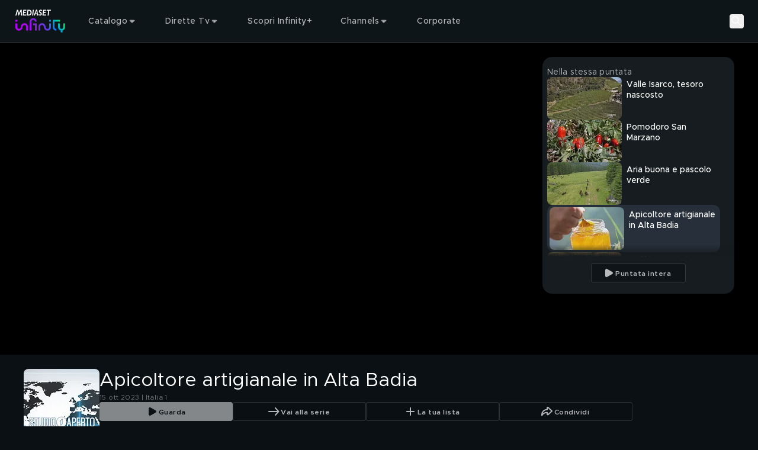

--- FILE ---
content_type: text/javascript
request_url: https://static3.mediasetplay.mediaset.it/assets/_next/static/chunks/app/global-error-c91468eb22aa2f5a.js
body_size: 2133
content:
(self.webpackChunk_N_E=self.webpackChunk_N_E||[]).push([[219],{15293:(t,e,a)=>{"use strict";a.r(e),a.d(e,{default:()=>f});var c=a(84002),o=a(80123),n=a(27221),l=a(52612),r=a(76604);let s=t=>{let{srcSet:e,buttonProps:a,title:s,desc:i,children:d}=t;return(0,c.jsxs)(c.Fragment,{children:[(0,c.jsx)(r.Picture,{disableDensity:!0,pictureClassName:"absolute inset-0 -z-1",className:"size-full object-cover",srcSet:e}),(0,c.jsxs)("div",{className:"flex flex-col items-center gap-12 px-9 py-[42px] text-center xl:gap-[72px]",children:[d,(0,c.jsxs)("div",{className:"flex flex-col gap-6",children:[s&&(0,c.jsx)(o.o,{variant:s.variant,opacity:s.opacity,className:s.className,children:s.text}),i&&(0,c.jsx)(o.o,{variant:i.variant,opacity:i.opacity,className:i.className,children:i.text})]}),(0,c.jsxs)("div",{className:"flex flex-col",children:[a.base&&(0,c.jsx)(n.BaseButton,{...a.base}),a.cta&&(0,c.jsx)(l.F,{cta:a.cta})]})]})]})},i=t=>{let{width:e=133,height:a=101}=t;return(0,c.jsxs)("svg",{xmlns:"http://www.w3.org/2000/svg",width:e,height:a,viewBox:"0 0 137 106",fill:"none",children:[(0,c.jsx)("ellipse",{cx:"68.5",cy:"52.6607",rx:"66.5",ry:"50.6607",stroke:"white",strokeWidth:"4"}),(0,c.jsx)("path",{fillRule:"evenodd",clipRule:"evenodd",d:"M119.14 51L120.3 32.52H114.62L115.78 51H119.14ZM27.4198 60.48C33.4198 60.48 38.4998 55.52 38.4998 49.64C38.4998 43.76 33.4198 38.84 27.4198 38.84C21.4198 38.84 16.3398 43.76 16.3398 49.64C16.3398 55.52 21.4198 60.48 27.4198 60.48ZM27.4198 56.32C23.9798 56.32 21.0998 53.28 21.0998 49.64C21.0998 46.04 23.9798 43 27.4198 43C30.8198 43 33.6998 46.04 33.6998 49.64C33.6998 53.28 30.8198 56.32 27.4198 56.32ZM63.8198 49.64C63.8198 55.52 58.7398 60.48 52.7398 60.48C46.7398 60.48 41.6598 55.52 41.6598 49.64C41.6598 43.76 46.7398 38.84 52.7398 38.84C58.7398 38.84 63.8198 43.76 63.8198 49.64ZM52.7398 56.32C49.2998 56.32 46.4198 53.28 46.4198 49.64C46.4198 46.04 49.2998 43 52.7398 43C56.1398 43 59.0198 46.04 59.0198 49.64C59.0198 53.28 56.1398 56.32 52.7398 56.32ZM73.0598 56.72V66.88H68.1798V39.32H73.0598V42.6C74.6998 40.24 77.1798 38.84 80.2598 38.84C85.7398 38.84 89.7398 43.32 89.7398 49.64C89.7398 56 85.7398 60.48 80.2598 60.48C77.1798 60.48 74.6998 59.08 73.0598 56.72ZM78.9398 56.32C75.4998 56.32 73.0998 53.52 73.0998 49.64C73.0998 45.76 75.4998 43 78.9398 43C82.4198 43 84.8998 45.76 84.8998 49.64C84.8998 53.52 82.4198 56.32 78.9398 56.32ZM109.9 53.96C109.9 57.92 106.62 60.48 101.78 60.48C98.6198 60.48 95.2198 59.36 92.7398 57.36L94.9398 53.96C96.9398 55.4 99.2598 56.36 101.86 56.36C103.82 56.36 105.18 55.52 105.18 54.24C105.18 52.64 103.38 52.12 101.02 51.48C96.5398 50.32 93.6998 49.04 93.6598 45.36C93.6598 41.48 96.8598 38.84 101.46 38.84C104.3 38.84 107.14 39.84 109.38 41.32L107.34 44.88C105.38 43.64 103.26 43 101.46 43C99.7398 43 98.4198 43.68 98.4198 44.84C98.4198 46.16 99.4998 46.56 102.66 47.48C106.14 48.44 109.9 49.64 109.9 53.96ZM120.54 57.28C120.54 59.04 119.14 60.48 117.46 60.48C115.62 60.48 114.26 59.04 114.26 57.28C114.26 55.64 115.62 54.2 117.46 54.2C119.14 54.2 120.54 55.64 120.54 57.28Z",fill:"white"})]})},d=function(t){let e,a=!(arguments.length>1)||void 0===arguments[1]||arguments[1];if(!/^#([\dA-Fa-f]{3}){1,2}([\dA-Fa-f]{2})?$/.test(t))return"";3===(e=t.substring(1).split("")).length&&(e=[e[0],e[0],e[1],e[1],e[2],e[2]]);let c=parseInt("".concat(e[0]).concat(e[1]),16),o=parseInt("".concat(e[2]).concat(e[3]),16),n=parseInt("".concat(e[4]).concat(e[5]),16),l="".concat(c,", ").concat(o,", ").concat(n),r="rgb(".concat(c,", ").concat(o,", ").concat(n,")");return a?r:l},C=t=>{let{colorScheme:e,defaultColorScheme:a}=t,{alertColor:o,bgColor:n,cardBgColor:l,ctaTextColor:r,mainColor:s,navBgColor:i,navSecondaryBgColor:C,tabBgColor:x,tabFocusColor:b,textColor:u}=e||{},{alertColor:g,bgColor:h,cardBgColor:f,ctaTextColor:v,mainColor:p,navBgColor:m,navSecondaryBgColor:y,tabBgColor:j,tabFocusColor:N,textColor:_}=a;return(0,c.jsx)("style",{children:"\n        :root {\n			--alert-color: ".concat(d(o||g),";\n			--bg-color-base: ").concat(d(n||h,!1),";\n			--bg-color: ").concat(d(n||h),";\n			--card-bg-color: ").concat(d(l||f),";\n			--cta-text-color: ").concat(d(r||v),";\n			--main-color: ").concat(d(s||p),";\n			--nav-bg-color: ").concat(d(i||m),";\n			--nav-secondary-bg-color: ").concat(d(C||y),";\n			--tab-bg-color: ").concat(d(x||j),";\n			--tab-focus-color: ").concat(d(b||N),";\n			--text-color-base: ").concat(d(u||_,!1),";\n			--text-color: ").concat(d(u||_),";\n\n\n			--default-text-color-base: ").concat(d(_,!1),";\n			--default-text-color: ").concat(d(_),";\n			--default-bg-color-base: ").concat(d(h,!1),";\n			--default-bg-color: ").concat(d(h),";\n			--default-card-bg-color: ").concat(d(f),";\n			--default-main-color: ").concat(d(p),";\n			--default-nav-bg-color-base: ").concat(d(m,!1),";\n			--default-nav-bg-color: ").concat(d(m),";\n			--default-nav-secondary-bg-color-base: ").concat(d(y,!1),";\n			--default-nav-secondary-bg-color: ").concat(d(y),";\n      ")})};var x=a(48222),b=a(1022),u=a(32293),g=a(44700),h=a(2207);a(18937);let f=()=>{let t=(0,h.useRouter)();return(0,c.jsx)("html",{lang:x.Hg,children:(0,c.jsx)("body",{children:(0,c.jsxs)("div",{className:"flex h-screen items-center justify-center",children:[(0,c.jsx)(C,{defaultColorScheme:b.xX[x.gD]}),(0,c.jsx)(s,{title:{text:g.R.t("key_sorry"),variant:"headline-3"},desc:{className:"whitespace-pre-line",text:g.R.t("key_message_sent_error"),variant:"body-1"},srcSet:{m:u.v[x.gD].notFoundWallTablet.tablet,s:u.v[x.gD].notFoundWallTablet.mobile,xl:u.v[x.gD].notFoundWallTablet.desktop},buttonProps:{base:{children:g.R.t("key_goto_home"),onClick:()=>t.replace(x.Fy),useDefaultVariant:!0,variant:"tertiary"}},children:(0,c.jsx)(i,{})})]})})})}},18937:()=>{},22402:(t,e,a)=>{Promise.resolve().then(a.bind(a,15293))}},t=>{t.O(0,[880,986,266,736,942,434,792,192,358],()=>t(t.s=22402)),_N_E=t.O()}]);